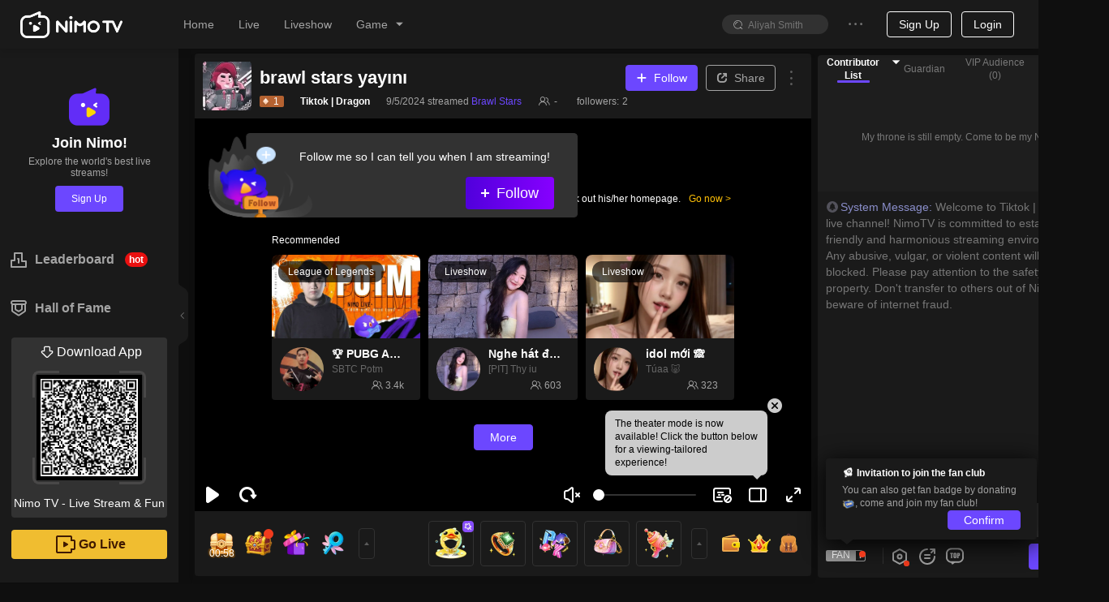

--- FILE ---
content_type: application/javascript; charset=utf-8
request_url: https://www.nimo.tv/nms/shared.room.AirRaidsWatcher.02529fb7033aa3d6.js
body_size: 7436
content:
"use strict";(self.webpackChunknimo_web_frontend=self.webpackChunknimo_web_frontend||[]).push([[53384],{18252:function(t,e,r){r.r(e),r.d(e,{default:function(){return tS}});var n,i,a,o,s,l=r(85877),c=r(72047),u=r(2814),d=r(38930),f=r(38931),h=r.n(f);function p(t){return c.createElement("svg",(0,d.default)({width:20,height:20,viewBox:"0 0 20 20",xmlns:"http://www.w3.org/2000/svg"},t),c.createElement("title",null,"icon_Air Raids_active"),c.createElement("g",{transform:"translate(.25 .25)",fill:"#FFC000",fillRule:"evenodd"},c.createElement("path",{d:"M9.75.75a9 9 0 019 9 .679.679 0 01-.752.675 7.14 7.14 0 00-.748-.05 7.47 7.47 0 00-3.31.768A6.96 6.96 0 009.75 9.75a6.968 6.968 0 00-4.037 1.28 6.975 6.975 0 00-2.963-.655 7.08 7.08 0 00-1.125.115.75.75 0 01-.875-.74 9 9 0 019-9zm0 1.875a7.127 7.127 0 00-6.986 5.717l-.029.158h.015c.836 0 1.657.116 2.444.341l.332.102.27-.14a8.84 8.84 0 013.607-.921l.347-.007a8.84 8.84 0 014.19 1.05l.191.107.298-.1a9.345 9.345 0 012.099-.405l.238-.014-.03-.17A7.128 7.128 0 009.99 2.628l-.24-.004z",fillRule:"nonzero"}),c.createElement("path",{d:"M5.219 9.403a1 1 0 011.31.22l.068.096 4 6.375a1 1 0 01-1.626 1.158l-.068-.096-4-6.375a1 1 0 01.316-1.378z",fillRule:"nonzero"}),c.createElement("path",{d:"M14.281 9.403a1 1 0 00-1.31.22l-.068.096-4 6.375a1 1 0 001.626 1.158l.068-.096 4-6.375a1 1 0 00-.316-1.378z",fillRule:"nonzero"}),c.createElement("circle",{cx:9.75,cy:16.75,r:2})))}var m=c.memo(function(t){var e=t.time,r=t.totaltime,n=t.finish,i=r/1e3||50,a=i-e||0;return c.createElement("div",{className:"origin-air-load-wrapper n-as-rel"},c.createElement("div",{className:"air-load bg n-as-abs n-as-tl n-as-z1 n-as-w100"}),c.createElement("div",{className:h()("air-load n-as-abs n-as-tl n-as-z2",{animate:!n}),style:{width:"".concat(100*(a<=i?a/i:1),"%")}}))}),v=r(50513),w=["animatekey","type"];function A(t){return c.createElement("svg",(0,d.default)({width:20,height:20,viewBox:"0 0 20 20",xmlns:"http://www.w3.org/2000/svg"},t),c.createElement("title",null,"icon_close"),c.createElement("path",{d:"M4.293 4.293a1 1 0 011.414 0L10 8.585l4.293-4.292a1 1 0 011.497 1.32l-.083.094L11.415 10l4.292 4.293.083.094a1 1 0 01-1.497 1.32L10 11.415l-4.293 4.292a1 1 0 01-1.497-1.32l.083-.094L8.585 10 4.293 5.707l-.083-.094a1 1 0 01.083-1.32z",fill:"#B3B3B3",fillRule:"nonzero"}))}var g=["0.2;1;0.4","0.4;0.2;1","1;0.4;0.2"];function y(t){var e=t.animatekey,r=t.type,n=(0,v.A)(t,w);return c.createElement("svg",(0,d.default)({width:8,height:14,viewBox:"0 0 8 14",xmlns:"http://www.w3.org/2000/svg"},n),c.createElement("title",null,"箭头备份 13"),c.createElement("path",{d:"M.293.293A1 1 0 011.613.21l.094.083 6 6a1 1 0 01.083 1.32l-.083.094-6 6a1 1 0 01-1.497-1.32l.083-.094L5.585 7 .293 1.707A1 1 0 01.21.387L.293.293z",fill:"targetWatcher"===r?"#6C47FF":"#FFC000",fillRule:"nonzero"},c.createElement("animate",{attributeName:"opacity",values:g[e||0],begin:"0s",dur:"3s",repeatCount:"indefinite",calcMode:"discrete"})))}function R(t){return c.createElement("svg",(0,d.default)({width:114,height:140,viewBox:"0 0 114 140",xmlns:"http://www.w3.org/2000/svg",xmlnsXlink:"http://www.w3.org/1999/xlink"},t),c.createElement("title",null,"装饰左"),c.createElement("defs",null,c.createElement("path",{id:"parachute-left",d:"M0 0h114v140H0z"})),c.createElement("g",{fill:"none",fillRule:"evenodd"},c.createElement("mask",{id:"parachute-left__b",fill:"#fff"},c.createElement("use",{xlinkHref:"#parachute-left"})),c.createElement("g",{mask:"url(#parachute-left__b)",fill:"#C2C2C2",opacity:.2},c.createElement("path",{d:"M35 52.25c23.92 0 43.358 19.198 43.744 43.027l.006.723a3.952 3.952 0 01-4.722 3.877c-2.523-.501-4.595-.752-6.216-.752-4.32 0-8.447.835-12.226 2.353l-12.394 24.79a9 9 0 11-16.384 0L14.415 101.48a32.703 32.703 0 00-12.227-2.355c-1.513 0-3.419.218-5.718.654l-.5.097a3.952 3.952 0 01-4.712-3.618L-8.75 96c0-24.162 19.588-43.75 43.75-43.75zM35 96c-4.636 0-9.057.918-13.092 2.581l11.3 22.598a9.042 9.042 0 013.585 0L48.092 98.58A34.278 34.278 0 0035 96zm0-35.75c-17.967 0-32.839 13.254-35.37 30.519l-.061.44.347-.022a41.28 41.28 0 011.512-.055l.76-.007c4.255 0 8.427.654 12.398 1.92l.216.07.416-.222a42.214 42.214 0 0119.165-4.889L35 88a42.234 42.234 0 0119.781 4.892l.416.223.22-.071A40.768 40.768 0 0167.14 91.13l.671-.005c.76 0 1.519.02 2.273.062l.345.022-.06-.44c-2.504-17.075-17.077-30.227-34.779-30.514L35 60.25z"})),c.createElement("g",{mask:"url(#parachute-left__b)",fill:"#C2C2C2",opacity:.1},c.createElement("path",{d:"M87 8.75c14.352 0 26.015 11.519 26.246 25.816l.004.434a2.37 2.37 0 01-2.832 2.326c-1.515-.3-2.758-.451-3.73-.451-2.857 0-5.571.608-8.021 1.702l-6.095 12.194a6 6 0 11-11.145 0l-6.095-12.193-.43-.187a19.616 19.616 0 00-7.59-1.516c-.883 0-1.991.124-3.323.372l-.407.079a2.371 2.371 0 01-2.827-2.171L60.75 35C60.75 20.503 72.503 8.75 87 8.75zM87 35a20.6 20.6 0 00-6.625 1.087l5.51 11.016a6.033 6.033 0 012.231 0l5.51-11.016A20.601 20.601 0 0087 35zm0-20.25c-9.685 0-17.782 6.799-19.778 15.884l-.052.242.143-.001c2.507 0 4.969.361 7.324 1.061l.124.039.414-.21a26.53 26.53 0 0111.283-2.76L87 29c4.163 0 8.192.961 11.824 2.764l.413.21.127-.038a25.669 25.669 0 016.746-1.055l.577-.006.142.001-.05-.242c-1.973-8.977-9.902-15.722-19.434-15.881L87 14.75z"}))))}function E(t){return c.createElement("svg",(0,d.default)({width:138,height:118,viewBox:"0 0 138 118",xmlns:"http://www.w3.org/2000/svg",xmlnsXlink:"http://www.w3.org/1999/xlink"},t),c.createElement("title",null,"降落伞装饰-右"),c.createElement("defs",null,c.createElement("path",{d:"M8 0h122a8 8 0 018 8v102a8 8 0 01-8 8H8a8 8 0 01-8-8V8a8 8 0 018-8z",id:"parachute-right__a"})),c.createElement("g",{fill:"none",fillRule:"evenodd"},c.createElement("mask",{id:"parachute-right__b",fill:"#fff"},c.createElement("use",{xlinkHref:"#parachute-right__a"})),c.createElement("g",{mask:"url(#parachute-right__b)",fill:"#C2C2C2",opacity:.1},c.createElement("path",{d:"M88 30.25c23.92 0 43.358 19.198 43.744 43.027l.006.723a3.952 3.952 0 01-4.722 3.877c-2.523-.501-4.595-.752-6.216-.752-4.32 0-8.447.835-12.226 2.353l-12.394 24.79a9 9 0 11-16.384 0L67.415 79.48a32.703 32.703 0 00-12.228-2.355c-1.512 0-3.418.218-5.717.654l-.5.097a3.952 3.952 0 01-4.712-3.618L44.25 74c0-24.162 19.588-43.75 43.75-43.75zM88 74c-4.636 0-9.057.918-13.092 2.581l11.3 22.598a9.042 9.042 0 013.585 0l11.299-22.598A34.278 34.278 0 0088 74zm0-35.75c-17.967 0-32.839 13.254-35.37 30.519l-.061.44.347-.022a41.28 41.28 0 011.512-.055l.76-.007c4.255 0 8.427.654 12.398 1.92l.216.07.416-.222a42.214 42.214 0 0119.165-4.889L88 66a42.234 42.234 0 0119.781 4.892l.416.223.22-.071a40.768 40.768 0 0111.724-1.914l.671-.005c.76 0 1.519.02 2.273.062l.345.022-.06-.44c-2.504-17.075-17.077-30.227-34.779-30.514L88 38.25z"})),c.createElement("g",{mask:"url(#parachute-right__b)",fill:"#C2C2C2",opacity:.2},c.createElement("path",{d:"M27-12.25c14.352 0 26.015 11.519 26.246 25.816l.004.434a2.37 2.37 0 01-2.832 2.326c-1.515-.3-2.758-.451-3.73-.451-2.857 0-5.571.608-8.021 1.702l-6.095 12.194a6 6 0 11-11.145 0l-6.095-12.193-.43-.187a19.616 19.616 0 00-7.59-1.516c-.883 0-1.991.124-3.323.372l-.407.079a2.371 2.371 0 01-2.827-2.171L.75 14C.75-.497 12.503-12.25 27-12.25zM27 14a20.6 20.6 0 00-6.625 1.087l5.51 11.016a6.033 6.033 0 012.231 0l5.51-11.016A20.601 20.601 0 0027 14zm0-20.25C17.315-6.25 9.218.549 7.222 9.634l-.052.242.143-.001c2.507 0 4.969.361 7.324 1.061l.124.039.414-.21a26.53 26.53 0 0111.283-2.76L27 8c4.163 0 8.192.961 11.824 2.764l.413.21.127-.038A25.669 25.669 0 0146.11 9.88l.578-.006.141.001-.05-.242C44.805.657 36.876-6.088 27.344-6.247L27-6.25z"}))))}"rtl"===document.dir&&g.reverse();var I=c.memo(function(t){return c.createElement("div",{className:"arrow-loading-wrapper n-fx-ac"},c.createElement(y,(0,d.default)({animatekey:0},t)),c.createElement(y,(0,d.default)({animatekey:1},t)),c.createElement(y,(0,d.default)({animatekey:2},t)))}),S=r(72487),M=r(72178),N=r(52206),C=r(8586),D=function(t){var e=arguments.length>1&&void 0!==arguments[1]?arguments[1]:1e3,r=(0,c.useState)(t),i=(0,l.A)(r,2),a=i[0],o=i[1];return(0,c.useEffect)(function(){return n=setInterval(function(){o(function(t){return t-e})},e),function(){clearInterval(n)}},[]),a<=0&&clearInterval(n),a},U=r(30795),k=r(67871),_=r(84496),T=["children","speed","duration","className","onChanging","moveInterval","renderClonedFirst","getHeight"],x=c.memo((0,c.forwardRef)(function(t,e){var r=t.children,n=t.speed,i=void 0===n?1:n,a=t.duration,o=void 0===a?3e3:a,s=t.className,l=t.onChanging,u=t.moveInterval,f=void 0===u||u,p=t.renderClonedFirst,m=t.getHeight,w=(0,v.A)(t,T),A=null==r?void 0:r.length,g=(0,c.useRef)(null),y=(0,c.useRef)(null),R=(0,c.useRef)(0),E=(0,c.useRef)(null),I=(0,c.useRef)(null),S=(0,c.useRef)(0),M=(0,_.S)(l);(0,c.useEffect)(function(){if(A){var t=(m||function(t){for(var e=(0,k.A)(t.children).map(function(t){return t.clientHeight}),r=Math.max.apply(null,e),n=0;n<e.length;n+=1)t.children[n].style.height="".concat(r,"px");return r})(g.current);S.current=t,y.current.style.visibility="visible",y.current.style.height="".concat(t,"px"),f&&(I.current=setInterval(function(){N(t)},o))}return function(){null!=E&&E.current&&cancelAnimationFrame(E.current),null!=I&&I.current&&clearInterval(I.current)}},[]);var N=function(t){if(g.current){null!=E&&E.current&&cancelAnimationFrame(E.current),g.current.dy||(g.current.dy=0),R.current=Math.floor(-g.current.dy/t+1);var e=-t*R.current,r=function(){g.current.dy-i>e?g.current.dy-=i:g.current.dy=e;var t,r=null==g||null==(t=g.current)?void 0:t.dy;g.current.style.transform="translate3d(0,".concat(r,"px,10px)")};E.current=requestAnimationFrame(function t(){if(r(),E.current=requestAnimationFrame(t),g.current.dy<=e){var n,i;cancelAnimationFrame(E.current),R.current>=A?(g.current.style.transform="translate3d(0,0,10px)",g.current.dy=0,R.current=0,null==(n=M.current)||n.call(M,{curIndex:R.current})):null==(i=M.current)||i.call(M,{curIndex:R.current})}})}};return((0,c.useImperativeHandle)(e,function(){return{move:function(){S.current&&N(S.current)}}}),(0,c.useEffect)(function(){return function(){E.current&&cancelAnimationFrame(E.current)}},[]),A)?c.createElement("div",(0,d.default)({className:h()("easy-lamp-wrapper",s)},w,{ref:y}),c.createElement("div",{className:"easy-lamp-animate-wrapper",ref:g},c.Children.map(r,function(t){return c.createElement("div",{className:"item-wrapper"},t)}),c.createElement("div",{className:"item-wrapper"},p?p(r[0]):c.cloneElement(r[0])))):r||null})),b=r(4030),F=r.n(b),P=c.memo(function(t){var e,r,n,a,o,s,d,f=t.airPopInfo,v=t.closePop,w=t.langPkg,g=Math.floor(D(null==f?void 0:f.iShowCountDownMs,1e3)/1e3),y=(0,c.useState)(!0),R=(0,l.A)(y,2),E=R[0],k=R[1],_=(0,c.useState)(!1),T=(0,l.A)(_,2),b=T[0],P=T[1];(0,c.useEffect)(function(){return function(){i&&clearTimeout(i)}},[]),(0,c.useEffect)(function(){var t,e,r,n,a;(null==f?void 0:f.iEventType)===4&&(t=f.sAirRaidMessage,e=f.tFromInfo,r=f.tToInfo,n=f.iDurationMs,a=f.sEventID,i=setTimeout(function(){C.dZ.set("_air-raids-copy","".concat(r.lRoomID,"-").concat(t)),U.Ay.report(U.Ay.formatReportObj("sys/pageshow/airraid/arrived","空降到达",{event_id:a,user_id:null==r?void 0:r.lUID,from_id:null==e?void 0:e.lUID})),(0,N.gf)({roomId:r.lRoomID})},Math.floor(Math.random()*(n+1e3))),P(!0))},[f]);var z=function(t){k(t)};return c.createElement("div",{className:h()("origin-watcher-wrapper",{"put-away":!E})},c.createElement("div",{className:"origin-wrapper"},c.createElement(A,{className:"close n-as-abs n-as-pointer",onClick:function(){return z(!1)}}),c.createElement("div",{className:"anchor-wrapper n-fx-cc"},c.createElement("div",{className:"user-info n-fx-cc n-fx-col"},c.createElement(u.A,{src:null==f||null==(e=f.tFromInfo)?void 0:e.sAvatar,style:{width:"64px",height:"64px"}}),c.createElement("span",{className:"nick-name c4 n-as-text-over n-as-fs16 n-as-fw",title:null==f||null==(r=f.tFromInfo)?void 0:r.sNickName},null==f||null==(n=f.tFromInfo)?void 0:n.sNickName)),c.createElement("div",{className:"animate-wrapper n-fx-cc n-fx-col"},(null==f?void 0:f.iShowCountDownMs)>0?c.createElement(m,{time:b?0:g,totaltime:null==f?void 0:f.iShowAllDurationMs,finish:b}):null,c.createElement("div",{className:"count-down"},g>0&&!b?(0,M.Ye)(g):"00:00"),c.createElement(I,null)),c.createElement("div",{className:"user-info n-fx-cc n-fx-col"},c.createElement(u.A,{src:null==f||null==(a=f.tToInfo)?void 0:a.sAvatar,style:{width:"64px",height:"64px"}}),c.createElement("span",{className:"nick-name c4 n-as-text-over n-as-fs16 n-as-fw",title:null==f||null==(o=f.tToInfo)?void 0:o.sNickName},null==f||null==(s=f.tToInfo)?void 0:s.sNickName))),c.createElement(x,{className:"air-raids-lamp",speed:3,duration:1e4},c.createElement("div",{className:"desc"},null==w?void 0:w.copyAirRaidMessage),c.createElement("div",{className:"desc"},null==f?void 0:f.sAirRaidMessage)),c.createElement("div",{className:"airraids-btn-wrapper n-fx-cc"},c.createElement(S.A,{type:"secondary",onClick:function(){F()(null==f?void 0:f.sAirRaidMessage),U.Ay.report(U.Ay.formatReportObj("usr/click/airraid-viwer/copy","复制口号（观众）"))}},null==w?void 0:w.copy),c.createElement(S.A,{className:"leave-btn",onClick:function(){U.Ay.report(U.Ay.formatReportObj("usr/click/airraid-viwer/leave","离开空降（观众）")),v(null==f?void 0:f.tToInfo.lRoomID)}},null==w?void 0:w.leave))),c.createElement("div",{className:"put-away-wrapper n-as-h100 n-fx-sc",onClick:function(){return z(!0)}},c.createElement(u.A,{src:null==f||null==(d=f.tToInfo)?void 0:d.sAvatar}),c.createElement("h1",{className:"n-as-fw n-as-fs16 c1"},"Air Raid"),c.createElement("div",{className:"line"}),c.createElement(p,null),c.createElement("div",{className:"count-down"},g>0?(0,M.Ye)(g):"00:00")))}),z="rtl"===document.dir,L=function(t){var e=t.ratio,r=void 0===e?0:e,n=r<100?r:100;return c.createElement("div",{className:"air-target-loading n-as-rel"},c.createElement("div",{className:"progress n-as-rel"},c.createElement("div",{className:"air-wrapper n-as-abs n-as-h100",style:z?{right:"".concat(n,"%")}:{left:"".concat(n,"%")}},c.createElement("div",{className:"air-svg air-left n-as-abs"}),c.createElement("div",{className:"air-svg air-right n-as-abs"}),c.createElement("div",{className:"air-svg air-main n-as-bc n-as-abs"}))),c.createElement("div",{className:"progress-bar n-as-abs n-as-h100",style:{width:"".concat(n,"%")}}),c.createElement(I,{type:"targetWatcher"}))},O=r(98230),H=function(t){var e=(0,c.useState)(!0),r=(0,l.A)(e,2),n=r[0],i=r[1];return(0,c.useEffect)(function(){t&&setTimeout(function(){i(!1)},1e3)},[t]),n},q=c.memo(function(t){var e,r,n,i,a,o,s=t.closePop,d=t.airPopInfo,f=t.langPkg,p=(null==d?void 0:d.iShowAllDurationMs)/1e3||50,m=(null==d?void 0:d.iEventType)===4,v=H(m),w=(0,c.useState)(!0),g=(0,l.A)(w,2),y=g[0],I=g[1],S=function(t){var e=t.children;return v&&y?c.Children.map(e,function(t){var e;return c.cloneElement(t,{className:h()((null==t||null==(e=t.props)?void 0:e.className)||"",{"loading-fade-out":m})})}):null};return(0,c.useEffect)(function(){(null==d?void 0:d.iEventType)===4&&I(!1)},[]),(0,c.useEffect)(function(){var t;return v||(t=setTimeout(function(){s()},5e3)),function(){clearInterval(t)}},[v]),c.createElement("div",{className:"target-watcher-wrapper"},c.createElement(A,{className:"close n-as-z1 n-as-abs n-as-pointer",onClick:function(){s(null==d?void 0:d.tFromInfo.lRoomID)}}),c.createElement("div",{className:"anchor-wrapper n-fx-cc"},c.createElement("div",{className:h()("user-info n-fx-cc n-fx-col",{active:m&&v&&y})},c.createElement(u.A,{src:null==d||null==(e=d.tFromInfo)?void 0:e.sAvatar,style:{width:"64px",height:"64px"}}),c.createElement("div",{className:"nick-name c4 n-as-text-over n-as-fs16 n-as-fw",title:null==d||null==(r=d.tFromInfo)?void 0:r.sNickName},null==d||null==(n=d.tFromInfo)?void 0:n.sNickName)),c.createElement(S,null,c.createElement("div",{className:"animate-wrapper n-fx-cc n-fx-col"},c.createElement(O.A,{cdTime:null==d?void 0:d.iShowCountDownMs,interval:300,min:0,autoStart:!0},function(t){var e=t.cdTime,r=m?100:Math.floor((p-e/1e3)*100/p);return c.createElement(L,{ratio:r})})),c.createElement("div",{className:"user-info n-fx-cc n-fx-col"},c.createElement(u.A,{src:null==d||null==(i=d.tToInfo)?void 0:i.sAvatar,style:{width:"64px",height:"64px"}}),c.createElement("span",{className:"nick-name c4 n-as-text-over n-as-fs16 n-as-fw",title:null==d||null==(a=d.tToInfo)?void 0:a.sNickName},null==d||null==(o=d.tToInfo)?void 0:o.sNickName)))),c.createElement(S,null,c.createElement("h1",{className:"title n-as-fs16 n-as-text-center"},null==f?void 0:f.isComing),c.createElement("p",{className:"desc c2 n-as-fs14 n-as-text-center"},null==f?void 0:f.remindStreamer)),c.createElement("h1",{className:h()("title  n-as-fs16 n-as-text-center",{"loading-fade-in":!v&&y,arrived:y})},null==f?void 0:f.isArrived),v?null:[c.createElement(R,{className:"n-as-abs n-as-tl  parachute-left bouncedown",key:"0"}),c.createElement(E,{className:"n-as-abs n-as-tr parachute-right bouncedown",key:"1"})])}),B=function(t){var e=t.closePop,r=t.langPkg;return c.createElement("div",{className:"cancel-pop-wrapper n-fx-sc n-fx-col"},c.createElement(A,{className:"close n-as-abs n-as-pointer",onClick:e}),c.createElement(p,{className:"parachute-icon"}),c.createElement("div",{className:"cancel-bg n-as-abs n-as-tl"}),c.createElement("h1",{className:"n-as-fs16 n-as-text-center c1 n-as-mrgt"},null==r?void 0:r.isCanceled))};r(71670);var G=r(13007),j=r(61684),K=r(64348),V=r(45091),W=r(88342),X=r(52701),Y=r(8153),Q=r(12100),Z=r.n(Q);r(38182);var J=function(){this.tUser=new Y.A.UserId,this.iAirRaidMode=0};J.prototype._clone=function(){return new Y.A.AirRaidConfReq},J.prototype._write=function(t,e,r){t.writeStruct(e,r)},J.prototype._read=function(t,e,r){return t.readStruct(e,!0,r)},J.prototype.writeTo=function(t){t.writeStruct(0,this.tUser),t.writeInt32(1,this.iAirRaidMode)},J.prototype.readFrom=function(t){this.tUser=t.readStruct(0,!1,this.tUser),this.iAirRaidMode=t.readInt32(1,!1,this.iAirRaidMode)},Y.A.AirRaidConfReq=J;var $=function(){this.iCode=0,this.sMessage="",this.iAirRaidMode=0};$.prototype._clone=function(){return new Y.A.AirRaidConfRsp},$.prototype._write=function(t,e,r){t.writeStruct(e,r)},$.prototype._read=function(t,e,r){return t.readStruct(e,!0,r)},$.prototype.writeTo=function(t){t.writeInt32(0,this.iCode),t.writeString(1,this.sMessage),t.writeInt32(2,this.iAirRaidMode)},$.prototype.readFrom=function(t){this.iCode=t.readInt32(0,!1,this.iCode),this.sMessage=t.readString(1,!1,this.sMessage),this.iAirRaidMode=t.readInt32(2,!1,this.iAirRaidMode)},Y.A.AirRaidConfRsp=$;var tt=function(){this.tUser=new Y.A.UserId,this.sKeyword=""};tt.prototype._clone=function(){return new Y.A.AirRaidSearchReq},tt.prototype._write=function(t,e,r){t.writeStruct(e,r)},tt.prototype._read=function(t,e,r){return t.readStruct(e,!0,r)},tt.prototype.writeTo=function(t){t.writeStruct(0,this.tUser),t.writeString(1,this.sKeyword)},tt.prototype.readFrom=function(t){this.tUser=t.readStruct(0,!1,this.tUser),this.sKeyword=t.readString(1,!1,this.sKeyword)},Y.A.AirRaidSearchReq=tt;var te=function(){this.lUID=0,this.lRoomID=0,this.sNickName="",this.sAvatar="",this.iAttendee=0,this.iGameID=0,this.sGame="",this.iLiveStatus=0,this.iAirRaidStatus=0,this.sScreenshot=""};te.prototype._clone=function(){return new Y.A.AirRaidUserInfo},te.prototype._write=function(t,e,r){t.writeStruct(e,r)},te.prototype._read=function(t,e,r){return t.readStruct(e,!0,r)},te.prototype.writeTo=function(t){t.writeInt64(0,this.lUID),t.writeInt64(1,this.lRoomID),t.writeString(2,this.sNickName),t.writeString(3,this.sAvatar),t.writeInt32(4,this.iAttendee),t.writeInt32(5,this.iGameID),t.writeString(6,this.sGame),t.writeInt32(7,this.iLiveStatus),t.writeInt32(8,this.iAirRaidStatus),t.writeString(9,this.sScreenshot)},te.prototype.readFrom=function(t){this.lUID=t.readInt64(0,!1,this.lUID),this.lRoomID=t.readInt64(1,!1,this.lRoomID),this.sNickName=t.readString(2,!1,this.sNickName),this.sAvatar=t.readString(3,!1,this.sAvatar),this.iAttendee=t.readInt32(4,!1,this.iAttendee),this.iGameID=t.readInt32(5,!1,this.iGameID),this.sGame=t.readString(6,!1,this.sGame),this.iLiveStatus=t.readInt32(7,!1,this.iLiveStatus),this.iAirRaidStatus=t.readInt32(8,!1,this.iAirRaidStatus),this.sScreenshot=t.readString(9,!1,this.sScreenshot)},Y.A.AirRaidUserInfo=te;var tr=function(){this.iCode=0,this.sMessage="",this.vInfos=new(Z()).Vector(new Y.A.AirRaidUserInfo)};tr.prototype._clone=function(){return new Y.A.AirRaidSearchRsp},tr.prototype._write=function(t,e,r){t.writeStruct(e,r)},tr.prototype._read=function(t,e,r){return t.readStruct(e,!0,r)},tr.prototype.writeTo=function(t){t.writeInt32(0,this.iCode),t.writeString(1,this.sMessage),t.writeVector(2,this.vInfos)},tr.prototype.readFrom=function(t){this.iCode=t.readInt32(0,!1,this.iCode),this.sMessage=t.readString(1,!1,this.sMessage),this.vInfos=t.readVector(2,!1,this.vInfos)},Y.A.AirRaidSearchRsp=tr;var tn=function(){this.tUser=new Y.A.UserId,this.lTargetUID=0};tn.prototype._clone=function(){return new Y.A.AirRaidPreviewReq},tn.prototype._write=function(t,e,r){t.writeStruct(e,r)},tn.prototype._read=function(t,e,r){return t.readStruct(e,!0,r)},tn.prototype.writeTo=function(t){t.writeStruct(0,this.tUser),t.writeInt64(1,this.lTargetUID)},tn.prototype.readFrom=function(t){this.tUser=t.readStruct(0,!1,this.tUser),this.lTargetUID=t.readInt64(1,!1,this.lTargetUID)},Y.A.AirRaidPreviewReq=tn;var ti=function(){this.iCode=0,this.sMessage="",this.tUserInfo=new Y.A.AirRaidUserInfo,this.sAirRaidMessage=""};ti.prototype._clone=function(){return new Y.A.AirRaidPreviewRsp},ti.prototype._write=function(t,e,r){t.writeStruct(e,r)},ti.prototype._read=function(t,e,r){return t.readStruct(e,!0,r)},ti.prototype.writeTo=function(t){t.writeInt32(0,this.iCode),t.writeString(1,this.sMessage),t.writeStruct(2,this.tUserInfo),t.writeString(3,this.sAirRaidMessage)},ti.prototype.readFrom=function(t){this.iCode=t.readInt32(0,!1,this.iCode),this.sMessage=t.readString(1,!1,this.sMessage),this.tUserInfo=t.readStruct(2,!1,this.tUserInfo),this.sAirRaidMessage=t.readString(3,!1,this.sAirRaidMessage)},Y.A.AirRaidPreviewRsp=ti;var ta=function(){this.tUser=new Y.A.UserId,this.lTargetUID=0,this.sAirRaidMessage=""};ta.prototype._clone=function(){return new Y.A.AirRaidStartReq},ta.prototype._write=function(t,e,r){t.writeStruct(e,r)},ta.prototype._read=function(t,e,r){return t.readStruct(e,!0,r)},ta.prototype.writeTo=function(t){t.writeStruct(0,this.tUser),t.writeInt64(1,this.lTargetUID),t.writeString(2,this.sAirRaidMessage)},ta.prototype.readFrom=function(t){this.tUser=t.readStruct(0,!1,this.tUser),this.lTargetUID=t.readInt64(1,!1,this.lTargetUID),this.sAirRaidMessage=t.readString(2,!1,this.sAirRaidMessage)},Y.A.AirRaidStartReq=ta;var to=function(){this.iCode=0,this.sMessage=""};to.prototype._clone=function(){return new Y.A.AirRaidStartRsp},to.prototype._write=function(t,e,r){t.writeStruct(e,r)},to.prototype._read=function(t,e,r){return t.readStruct(e,!0,r)},to.prototype.writeTo=function(t){t.writeInt32(0,this.iCode),t.writeString(1,this.sMessage)},to.prototype.readFrom=function(t){this.iCode=t.readInt32(0,!1,this.iCode),this.sMessage=t.readString(1,!1,this.sMessage)},Y.A.AirRaidStartRsp=to;var ts=function(){this.tUser=new Y.A.UserId,this.iAction=0};ts.prototype._clone=function(){return new Y.A.AirRaidActionReq},ts.prototype._write=function(t,e,r){t.writeStruct(e,r)},ts.prototype._read=function(t,e,r){return t.readStruct(e,!0,r)},ts.prototype.writeTo=function(t){t.writeStruct(0,this.tUser),t.writeInt32(1,this.iAction)},ts.prototype.readFrom=function(t){this.tUser=t.readStruct(0,!1,this.tUser),this.iAction=t.readInt32(1,!1,this.iAction)},Y.A.AirRaidActionReq=ts;var tl=function(){this.iCode=0,this.sMessage=""};tl.prototype._clone=function(){return new Y.A.AirRaidActionRsp},tl.prototype._write=function(t,e,r){t.writeStruct(e,r)},tl.prototype._read=function(t,e,r){return t.readStruct(e,!0,r)},tl.prototype.writeTo=function(t){t.writeInt32(0,this.iCode),t.writeString(1,this.sMessage)},tl.prototype.readFrom=function(t){this.iCode=t.readInt32(0,!1,this.iCode),this.sMessage=t.readString(1,!1,this.sMessage)},Y.A.AirRaidActionRsp=tl;var tc=function(){this.tUser=new Y.A.UserId,this.lRoomID=0};tc.prototype._clone=function(){return new Y.A.GetAirRaidEventReq},tc.prototype._write=function(t,e,r){t.writeStruct(e,r)},tc.prototype._read=function(t,e,r){return t.readStruct(e,!0,r)},tc.prototype.writeTo=function(t){t.writeStruct(0,this.tUser),t.writeInt64(1,this.lRoomID)},tc.prototype.readFrom=function(t){this.tUser=t.readStruct(0,!1,this.tUser),this.lRoomID=t.readInt64(1,!1,this.lRoomID)},Y.A.GetAirRaidEventReq=tc;var tu=function(){this.iEventType=0,this.sAirRaidMessage="",this.tFromInfo=new Y.A.AirRaidUserInfo,this.tToInfo=new Y.A.AirRaidUserInfo,this.iDurationMs=0,this.iShowCountDownMs=0,this.lRoomID=0,this.iShowAllDurationMs=0,this.sEventID=""};tu.prototype._clone=function(){return new Y.A.AirRaidEvent},tu.prototype._write=function(t,e,r){t.writeStruct(e,r)},tu.prototype._read=function(t,e,r){return t.readStruct(e,!0,r)},tu.prototype.writeTo=function(t){t.writeInt32(0,this.iEventType),t.writeString(1,this.sAirRaidMessage),t.writeStruct(2,this.tFromInfo),t.writeStruct(3,this.tToInfo),t.writeInt32(4,this.iDurationMs),t.writeInt32(5,this.iShowCountDownMs),t.writeInt64(6,this.lRoomID),t.writeInt32(7,this.iShowAllDurationMs),t.writeString(8,this.sEventID)},tu.prototype.readFrom=function(t){this.iEventType=t.readInt32(0,!1,this.iEventType),this.sAirRaidMessage=t.readString(1,!1,this.sAirRaidMessage),this.tFromInfo=t.readStruct(2,!1,this.tFromInfo),this.tToInfo=t.readStruct(3,!1,this.tToInfo),this.iDurationMs=t.readInt32(4,!1,this.iDurationMs),this.iShowCountDownMs=t.readInt32(5,!1,this.iShowCountDownMs),this.lRoomID=t.readInt64(6,!1,this.lRoomID),this.iShowAllDurationMs=t.readInt32(7,!1,this.iShowAllDurationMs),this.sEventID=t.readString(8,!1,this.sEventID)},Y.A.AirRaidEvent=tu;var td=function(){this.iCode=0,this.sMessage="",this.tEvent=new Y.A.AirRaidEvent};td.prototype._clone=function(){return new Y.A.GetAirRaidEventRsp},td.prototype._write=function(t,e,r){t.writeStruct(e,r)},td.prototype._read=function(t,e,r){return t.readStruct(e,!0,r)},td.prototype.writeTo=function(t){t.writeInt32(0,this.iCode),t.writeString(1,this.sMessage),t.writeStruct(2,this.tEvent)},td.prototype.readFrom=function(t){this.iCode=t.readInt32(0,!1,this.iCode),this.sMessage=t.readString(1,!1,this.sMessage),this.tEvent=t.readStruct(2,!1,this.tEvent)},Y.A.GetAirRaidEventRsp=td;var tf=r(32722),th=r(24824);function tp(){try{var t=!Boolean.prototype.valueOf.call(Reflect.construct(Boolean,[],function(){}))}catch(t){}return(tp=function(){return!!t})()}var tm=new(a=function(t){function e(){var t,r;return(0,G.default)(this,e),t=e,r=arguments,t=(0,V.default)(t),(0,K.default)(this,tp()?Reflect.construct(t,r||[],(0,V.default)(this).constructor):t.apply(this,r))}return(0,W.default)(e,t),(0,j.default)(e,[{key:"getAirRaidConf",value:function(){var t=new J;return this.setUserId(t.tUser),this.fetch("getAirRaidConf",t,$,{customHandleError:!0})}},{key:"setAirRaidConf",value:function(t){var e=t.iAirRaidMode,r=new J;return this.setUserId(r.tUser),r.iAirRaidMode=e,this.fetch("setAirRaidConf",r,$,{customHandleError:!0})}},{key:"airRaidSearch",value:function(t){var e=t.sKeyword,r=new tt;return this.setUserId(r.tUser),r.sKeyword=e,this.fetch("airRaidSearch",r,tr,{customHandleError:!0})}},{key:"airRaidPreview",value:function(t){var e=t.lTargetUID,r=new tn;return this.setUserId(r.tUser),r.lTargetUID=e,this.fetch("airRaidPreview",r,ti,{customHandleError:!0})}},{key:"airRaidStart",value:function(t){var e=t.lTargetUID,r=t.sAirRaidMessage,n=new ta;return this.setUserId(n.tUser),n.lTargetUID=e,n.sAirRaidMessage=r,this.fetch("airRaidStart",n,to,{customHandleError:!0})}},{key:"airRaidAction",value:function(t){var e=t.iAction,r=new ts;return this.setUserId(r.tUser),r.iAction=e,this.fetch("airRaidAction",r,tl,{customHandleError:!0})}},{key:"getAirRaidEvent",value:function(t){var e=t.lRoomID,r=new tc;return this.setUserId(r.tUser),r.lRoomID=e,this.fetch("getAirRaidEvent",r,td,{customHandleError:!0})}}])}(tf.Ay),(0,X.A)(a.prototype,"getAirRaidConf",[th.A],Object.getOwnPropertyDescriptor(a.prototype,"getAirRaidConf"),a.prototype),(0,X.A)(a.prototype,"setAirRaidConf",[th.A],Object.getOwnPropertyDescriptor(a.prototype,"setAirRaidConf"),a.prototype),(0,X.A)(a.prototype,"airRaidSearch",[th.A],Object.getOwnPropertyDescriptor(a.prototype,"airRaidSearch"),a.prototype),(0,X.A)(a.prototype,"airRaidPreview",[th.A],Object.getOwnPropertyDescriptor(a.prototype,"airRaidPreview"),a.prototype),(0,X.A)(a.prototype,"airRaidStart",[th.A],Object.getOwnPropertyDescriptor(a.prototype,"airRaidStart"),a.prototype),(0,X.A)(a.prototype,"airRaidAction",[th.A],Object.getOwnPropertyDescriptor(a.prototype,"airRaidAction"),a.prototype),(0,X.A)(a.prototype,"getAirRaidEvent",[th.A],Object.getOwnPropertyDescriptor(a.prototype,"getAirRaidEvent"),a.prototype),a),tv=r(18075),tw=r(9300);function tA(){try{var t=!Boolean.prototype.valueOf.call(Reflect.construct(Boolean,[],function(){}))}catch(t){}return(tA=function(){return!!t})()}var tg=tv.A.EUriAirRaidEvent,ty=new(function(t){function e(){var t,r;return(0,G.default)(this,e),t=e,r=arguments,t=(0,V.default)(t),(0,K.default)(this,tA()?Reflect.construct(t,r||[],(0,V.default)(this).constructor):t.apply(this,r))}return(0,W.default)(e,t),(0,j.default)(e)}(tw.A))({broadcasts:{AirRaidEvent:[tg,tu]}}),tR={kAREventNone:0,kCannelAirRaid:1,kStartWarmUp:2,kStartAirRaidPrepare:3,kStartAirRaid:4};Y.A.AirRaidEventType=tR;var tE=r(51686),tI=null,tS=c.memo(function(t){var e=t.roomInfo,n=t.userInfo,i=(0,tE.IQ)(r(77457),{lang:null==n?void 0:n.lang}),a=(0,c.useState)(!1),u=(0,l.A)(a,2),d=u[0],f=u[1],h=(0,c.useState)({}),p=(0,l.A)(h,2),m=p[0],v=p[1],w=(null==m?void 0:m.iEventType)===(null==tR?void 0:tR.kStartWarmUp)||(null==m?void 0:m.iEventType)===(null==tR?void 0:tR.kStartAirRaidPrepare)||(null==m?void 0:m.iEventType)===(null==tR?void 0:tR.kStartAirRaid);(0,c.useEffect)(function(){return tm.getAirRaidEvent({lRoomID:null==e?void 0:e.roomId}).then(function(t){A(t.tEvent,!0)}).catch(function(){f(!1)}),tI=null,ty.on("AirRaidEvent",A),function(){ty.off("AirRaidEvent",A)}},[]);var A=function(t,r){var n,i,a,l;o=(null==t||null==(n=t.tFromInfo)?void 0:n.lRoomID.toString())===(null==e?void 0:e.roomId.toString()),s=(null==t||null==(i=t.tToInfo)?void 0:i.lRoomID.toString())===(null==e?void 0:e.roomId.toString()),null!=t&&t.iEventType&&t.iEventType!==(null==tR?void 0:tR.kAREventNone)?r&&(null==t?void 0:t.iEventType)===(null==tR?void 0:tR.kStartAirRaid)&&o||tI===(null==t||null==(a=t.tToInfo)?void 0:a.lRoomID)&&o||tI===(null==t||null==(l=t.tFromInfo)?void 0:l.lRoomID)&&s&&(null==t?void 0:t.iEventType)<(null==tR?void 0:tR.kStartAirRaid)?f(!1):(v(t),f(!0)):f(!1),((null==t?void 0:t.iEventType)===(null==tR?void 0:tR.kCannelAirRaid)||(null==t?void 0:t.iEventType)===(null==tR?void 0:tR.kStartAirRaid))&&(tI=null)},g=function(t){t&&(tI=t),f(!1)};if(!d)return null;var y=m.iEventType;return c.createElement("div",{className:"air-raids bc1 n-as-abs  n-as-z1"},o&&w?c.createElement(P,{langPkg:i,closePop:g,airPopInfo:m}):s&&w?c.createElement(q,{langPkg:i,closePop:g,airPopInfo:m}):y===(null==tR?void 0:tR.kCannelAirRaid)?c.createElement(B,{langPkg:i,closePop:g}):null)})},77457:function(t,e,r){r.r(e),e.default={namespace:"common_airRaid",loaders:{1025:function(){return r.e(52538).then(r.bind(r,52538))},1028:function(){return r.e(62143).then(r.bind(r,62143))},1033:function(){return r.e(71402).then(r.bind(r,71402))},1041:function(){return r.e(75184).then(r.bind(r,75184))},1049:function(){return r.e(27812).then(r.bind(r,27812))},1054:function(){return r.e(52465).then(r.bind(r,52465))},1055:function(){return r.e(12759).then(r.bind(r,12759))},1057:function(){return r.e(33476).then(r.bind(r,33476))},1066:function(){return r.e(33828).then(r.bind(r,33828))},1081:function(){return r.e(5718).then(r.bind(r,5718))},1124:function(){return r.e(64442).then(r.bind(r,42061))}}}}}]);

--- FILE ---
content_type: application/javascript; charset=utf-8
request_url: https://www.nimo.tv/nms/shared.room.Ads.18cf2b42b3ea6627.js
body_size: 11417
content:
(self.webpackChunknimo_web_frontend=self.webpackChunknimo_web_frontend||[]).push([[99863],{24394:function(t,e,n){"use strict";n.d(e,{A:function(){return r}});var r=n(23529).A},67215:function(t,e,n){"use strict";n.d(e,{Bq:function(){return p},DA:function(){return d},Hi:function(){return v},K_:function(){return h}});var r=n(60301),o=n(50513),i=n(83350),s=["position","platform","ad_id","type","url_id"],c=["position","platform","ad_id","type","url_id"],a=["position","platform","ad_id","type","url_id"],u=["position","platform","ad_id","type","url_id"];function f(t,e){var n=Object.keys(t);if(Object.getOwnPropertySymbols){var r=Object.getOwnPropertySymbols(t);e&&(r=r.filter(function(e){return Object.getOwnPropertyDescriptor(t,e).enumerable})),n.push.apply(n,r)}return n}function l(t){for(var e=1;e<arguments.length;e++){var n=null!=arguments[e]?arguments[e]:{};e%2?f(Object(n),!0).forEach(function(e){(0,r.default)(t,e,n[e])}):Object.getOwnPropertyDescriptors?Object.defineProperties(t,Object.getOwnPropertyDescriptors(n)):f(Object(n)).forEach(function(e){Object.defineProperty(t,e,Object.getOwnPropertyDescriptor(n,e))})}return t}var h=function(t){var e=t.position,n=t.platform,r=t.ad_id,c=t.type,a=t.url_id,u=(0,o.A)(t,s);i.A.formatAndSend("usr/click/close","直播间活动位关闭按钮点击数",l({position:e,platform:void 0===n?"huya":n,ad_id:r,type:c,url_id:void 0===a?"":a},u))},p=function(t){var e=t.position,n=t.platform,r=t.ad_id,s=t.type,a=t.url_id,u=(0,o.A)(t,c);i.A.formatAndSend("usr/click/ads","广告点击数",l({position:e,platform:void 0===n?"huya":n,ad_id:r,type:s,url_id:void 0===a?"":a},u))},d=function(t){var e=t.position,n=t.platform,r=t.ad_id,s=t.type,c=t.url_id,u=(0,o.A)(t,a);i.A.formatAndSend("sys/show/ads","广告展示数",l({position:e,platform:void 0===n?"huya":n,ad_id:r,type:s,url_id:void 0===c?"":c},u))},v=function(t){var e=t.position,n=t.platform,r=t.ad_id,s=t.type,c=t.url_id,a=(0,o.A)(t,u);i.A.formatAndSend("sys/return/success_ads","接口返回广告填充数",l({position:e,platform:void 0===n?"huya":n,ad_id:r,type:s,url_id:void 0===c?"":c},a))}},71468:function(t,e,n){t.exports=function(){"use strict";function t(t,e){for(var n=0;n<e.length;n++){var r=e[n];r.enumerable=r.enumerable||!1,r.configurable=!0,"value"in r&&(r.writable=!0),Object.defineProperty(t,r.key,r)}}function e(t,e){var n,r=Object.keys(t);return Object.getOwnPropertySymbols&&(n=Object.getOwnPropertySymbols(t),e&&(n=n.filter(function(e){return Object.getOwnPropertyDescriptor(t,e).enumerable})),r.push.apply(r,n)),r}function r(t){return(r=Object.setPrototypeOf?Object.getPrototypeOf:function(t){return t.__proto__||Object.getPrototypeOf(t)})(t)}function o(t,e){return(o=Object.setPrototypeOf||function(t,e){return t.__proto__=e,t})(t,e)}function i(t,e){(null==e||e>t.length)&&(e=t.length);for(var n=0,r=Array(e);n<e;n++)r[n]=t[n];return r}function s(t){try{return t.defaultView&&t.defaultView.frameElement||null}catch(t){return null}}function c(t){this.time=t.time,this.target=t.target,this.rootBounds=p(t.rootBounds),this.boundingClientRect=p(t.boundingClientRect),this.intersectionRect=p(t.intersectionRect||h()),this.isIntersecting=!!t.intersectionRect;var e=this.boundingClientRect,t=e.width*e.height,e=this.intersectionRect,e=e.width*e.height;this.intersectionRatio=t?Number((e/t).toFixed(4)):+!!this.isIntersecting}function a(t,e){var n,r,o,e=e||{};if("function"!=typeof t)throw Error("callback must be a function");if(e.root&&1!=e.root.nodeType)throw Error("root must be an Element");this._checkForIntersections=(n=this._checkForIntersections.bind(this),r=this.THROTTLE_TIMEOUT,o=null,function(){o=o||setTimeout(function(){n(),o=null},r)}),this._callback=t,this._observationTargets=[],this._queuedEntries=[],this._rootMarginValues=this._parseRootMargin(e.rootMargin),this.thresholds=this._initThresholds(e.threshold),this.root=e.root||null,this.rootMargin=this._rootMarginValues.map(function(t){return t.value+t.unit}).join(" "),this._monitoringDocuments=[],this._monitoringUnsubscribes=[]}function u(t,e,n,r){"function"==typeof t.addEventListener?t.addEventListener(e,n,r||!1):"function"==typeof t.attachEvent&&t.attachEvent("on"+e,n)}function f(t,e,n,r){"function"==typeof t.removeEventListener?t.removeEventListener(e,n,r||!1):"function"==typeof t.detatchEvent&&t.detatchEvent("on"+e,n)}function l(t){var e;try{e=t.getBoundingClientRect()}catch(t){}return e?(e.width&&e.height||(e={top:e.top,right:e.right,bottom:e.bottom,left:e.left,width:e.right-e.left,height:e.bottom-e.top}),e):h()}function h(){return{top:0,bottom:0,left:0,right:0,width:0,height:0}}function p(t){return!t||"x"in t?t:{top:t.top,y:t.top,bottom:t.bottom,left:t.left,x:t.left,right:t.right,width:t.width,height:t.height}}function d(t,e){var n=e.top-t.top,t=e.left-t.left;return{top:n,left:t,height:e.height,width:e.width,bottom:n+e.height,right:t+e.width}}function v(t,e){for(var n=e;n;){if(n==t)return!0;n=y(n)}return!1}function y(t){var e=t.parentNode;return 9==t.nodeType&&t!=C?s(t):e&&11==e.nodeType&&e.host?e.host:e&&e.assignedSlot?e.assignedSlot.parentNode:e}function m(){}function g(){g.init.call(this)}function b(t){return void 0===t._maxListeners?g.defaultMaxListeners:t._maxListeners}function _(t,e,n,r){var o,i;if("function"!=typeof n)throw TypeError('"listener" argument must be a function');return(o=t._events)?(o.newListener&&(t.emit("newListener",e,n.listener||n),o=t._events),i=o[e]):(o=t._events=new m,t._eventsCount=0),i?("function"==typeof i?i=o[e]=r?[n,i]:[i,n]:r?i.unshift(n):i.push(n),i.warned||(r=b(t))&&0<r&&i.length>r&&(i.warned=!0,(r=Error("Possible EventEmitter memory leak detected. "+i.length+" "+e+" listeners added. Use emitter.setMaxListeners() to increase limit")).name="MaxListenersExceededWarning",r.emitter=t,r.type=e,r.count=i.length,"function"==typeof console.warn?console.warn(r):console.log(r))):(i=o[e]=n,++t._eventsCount),t}function w(t,e,n){var r=!1;function o(){t.removeListener(e,o),r||(r=!0,n.apply(t,arguments))}return o.listener=n,o}function O(t){var e=this._events;if(e){if("function"==typeof(t=e[t]))return 1;if(t)return t.length}return 0}function E(t,e){for(var n=Array(e);e--;)n[e]=t[e];return n}"object"==typeof window&&("IntersectionObserver"in window&&"IntersectionObserverEntry"in window&&"intersectionRatio"in window.IntersectionObserverEntry.prototype?"isIntersecting"in window.IntersectionObserverEntry.prototype||Object.defineProperty(window.IntersectionObserverEntry.prototype,"isIntersecting",{get:function(){return 0<this.intersectionRatio}}):(C=function(){for(var t=window.document,e=s(t);e;)e=s(t=e.ownerDocument);return t}(),R=[],j=A=null,a.prototype.THROTTLE_TIMEOUT=100,a.prototype.POLL_INTERVAL=null,a.prototype.USE_MUTATION_OBSERVER=!0,a._setupCrossOriginUpdater=function(){return A=A||function(t,e){j=t&&e?d(t,e):h(),R.forEach(function(t){t._checkForIntersections()})}},a._resetCrossOriginUpdater=function(){j=A=null},a.prototype.observe=function(t){if(!this._observationTargets.some(function(e){return e.element==t})){if(!t||1!=t.nodeType)throw Error("target must be an Element");this._registerInstance(),this._observationTargets.push({element:t,entry:null}),this._monitorIntersections(t.ownerDocument),this._checkForIntersections()}},a.prototype.unobserve=function(t){this._observationTargets=this._observationTargets.filter(function(e){return e.element!=t}),this._unmonitorIntersections(t.ownerDocument),0==this._observationTargets.length&&this._unregisterInstance()},a.prototype.disconnect=function(){this._observationTargets=[],this._unmonitorAllIntersections(),this._unregisterInstance()},a.prototype.takeRecords=function(){var t=this._queuedEntries.slice();return this._queuedEntries=[],t},a.prototype._initThresholds=function(t){return Array.isArray(t=t||[0])||(t=[t]),t.sort().filter(function(t,e,n){if("number"!=typeof t||isNaN(t)||t<0||1<t)throw Error("threshold must be a number between 0 and 1 inclusively");return t!==n[e-1]})},a.prototype._parseRootMargin=function(t){return(t=(t||"0px").split(/\s+/).map(function(t){if(!(t=/^(-?\d*\.?\d+)(px|%)$/.exec(t)))throw Error("rootMargin must be specified in pixels or percent");return{value:parseFloat(t[1]),unit:t[2]}}))[1]=t[1]||t[0],t[2]=t[2]||t[0],t[3]=t[3]||t[1],t},a.prototype._monitorIntersections=function(t){var e,n,r,o=t.defaultView;o&&-1==this._monitoringDocuments.indexOf(t)&&(e=this._checkForIntersections,r=n=null,this.POLL_INTERVAL?n=o.setInterval(e,this.POLL_INTERVAL):(u(o,"resize",e,!0),u(t,"scroll",e,!0),this.USE_MUTATION_OBSERVER&&"MutationObserver"in o&&(r=new o.MutationObserver(e)).observe(t,{attributes:!0,childList:!0,characterData:!0,subtree:!0})),this._monitoringDocuments.push(t),this._monitoringUnsubscribes.push(function(){var o=t.defaultView;o&&(n&&o.clearInterval(n),f(o,"resize",e,!0)),f(t,"scroll",e,!0),r&&r.disconnect()}),t==(this.root&&this.root.ownerDocument||C)||(o=s(t))&&this._monitorIntersections(o.ownerDocument))},a.prototype._unmonitorIntersections=function(t){var e,n,r=this._monitoringDocuments.indexOf(t);-1!=r&&(e=this.root&&this.root.ownerDocument||C,this._observationTargets.some(function(n){if((r=n.element.ownerDocument)==t)return!0;for(;r&&r!=e;){var r,o=s(r);if((r=o&&o.ownerDocument)==t)return!0}return!1})||(n=this._monitoringUnsubscribes[r],this._monitoringDocuments.splice(r,1),this._monitoringUnsubscribes.splice(r,1),n(),t==e||(n=s(t))&&this._unmonitorIntersections(n.ownerDocument)))},a.prototype._unmonitorAllIntersections=function(){var t=this._monitoringUnsubscribes.slice(0);this._monitoringDocuments.length=0;for(var e=this._monitoringUnsubscribes.length=0;e<t.length;e++)t[e]()},a.prototype._checkForIntersections=function(){var t,e;!this.root&&A&&!j||(e=(t=this._rootIsInDom())?this._getRootRect():h(),this._observationTargets.forEach(function(n){var r=n.element,o=l(r),i=this._rootContainsTarget(r),s=n.entry,a=t&&i&&this._computeTargetAndRootIntersection(r,o,e),a=n.entry=new c({time:window.performance&&performance.now&&performance.now(),target:r,boundingClientRect:o,rootBounds:A&&!this.root?null:e,intersectionRect:a});s?t&&i?this._hasCrossedThreshold(s,a)&&this._queuedEntries.push(a):s&&s.isIntersecting&&this._queuedEntries.push(a):this._queuedEntries.push(a)},this),this._queuedEntries.length&&this._callback(this.takeRecords(),this))},a.prototype._computeTargetAndRootIntersection=function(t,e,n){if("none"!=window.getComputedStyle(t).display){for(var r=e,o=y(t),i=!1;!i&&o;){var s,c,a,u,f=null,h=1==o.nodeType?window.getComputedStyle(o):{};if("none"==h.display)return null;if(o==this.root||9==o.nodeType?(i=!0,o==this.root||o==C?A&&!this.root?j&&(0!=j.width||0!=j.height)?f=j:r=f=o=null:f=n:(c=(s=y(o))&&l(s),a=s&&this._computeTargetAndRootIntersection(s,c,n),c&&a?(o=s,f=d(c,a)):r=o=null)):o!=(u=o.ownerDocument).body&&o!=u.documentElement&&"visible"!=h.overflow&&(f=l(o)),f&&(s=f,c=r,f=h=u=a=void 0,a=Math.max(s.top,c.top),u=Math.min(s.bottom,c.bottom),h=Math.max(s.left,c.left),f=Math.min(s.right,c.right),c=u-a,r=0<=(s=f-h)&&0<=c?{top:a,bottom:u,left:h,right:f,width:s,height:c}:null),!r)break;o=o&&y(o)}return r}},a.prototype._getRootRect=function(){var t,e;return e=this.root?l(this.root):(t=C.documentElement,e=C.body,{top:0,left:0,right:t.clientWidth||e.clientWidth,width:t.clientWidth||e.clientWidth,bottom:t.clientHeight||e.clientHeight,height:t.clientHeight||e.clientHeight}),this._expandRectByRootMargin(e)},a.prototype._expandRectByRootMargin=function(t){var e=this._rootMarginValues.map(function(e,n){return"px"==e.unit?e.value:e.value*(n%2?t.width:t.height)/100}),e={top:t.top-e[0],right:t.right+e[1],bottom:t.bottom+e[2],left:t.left-e[3]};return e.width=e.right-e.left,e.height=e.bottom-e.top,e},a.prototype._hasCrossedThreshold=function(t,e){var n=t&&t.isIntersecting?t.intersectionRatio||0:-1,r=e.isIntersecting?e.intersectionRatio||0:-1;if(n!==r)for(var o=0;o<this.thresholds.length;o++){var i=this.thresholds[o];if(i==n||i==r||i<n!=i<r)return!0}},a.prototype._rootIsInDom=function(){return!this.root||v(C,this.root)},a.prototype._rootContainsTarget=function(t){return v(this.root||C,t)&&(!this.root||this.root.ownerDocument==t.ownerDocument)},a.prototype._registerInstance=function(){R.indexOf(this)<0&&R.push(this)},a.prototype._unregisterInstance=function(){var t=R.indexOf(this);-1!=t&&R.splice(t,1)},window.IntersectionObserver=a,window.IntersectionObserverEntry=c)),m.prototype=Object.create(null),(g.EventEmitter=g).usingDomains=!1,g.prototype.domain=void 0,g.prototype._events=void 0,g.prototype._maxListeners=void 0,g.defaultMaxListeners=10,g.init=function(){this.domain=null,g.usingDomains&&(void 0).active,this._events&&this._events!==Object.getPrototypeOf(this)._events||(this._events=new m,this._eventsCount=0),this._maxListeners=this._maxListeners||void 0},g.prototype.setMaxListeners=function(t){if("number"!=typeof t||t<0||isNaN(t))throw TypeError('"n" argument must be a positive number');return this._maxListeners=t,this},g.prototype.getMaxListeners=function(){return b(this)},g.prototype.emit=function(t,e,n,r){var o,i,s,c="error"===t,a=this._events;if(a)c=c&&null==a.error;else if(!c)return!1;if(u=this.domain,c){if(c=e,u)return(c=c||Error('Uncaught, unspecified "error" event')).domainEmitter=this,c.domain=u,c.domainThrown=!1,u.emit("error",c),!1;if(c instanceof Error)throw c;var u=Error('Uncaught, unspecified "error" event. ('+c+")");throw u.context=c,u}if(!(o=a[t]))return!1;var f,l="function"==typeof o;switch(f=arguments.length){case 1:!function(t,e,n){if(e)t.call(n);else for(var r=t.length,o=E(t,r),i=0;i<r;++i)o[i].call(n)}(o,l,this);break;case 2:!function(t,e,n,r){if(e)t.call(n,r);else for(var o=t.length,i=E(t,o),s=0;s<o;++s)i[s].call(n,r)}(o,l,this,e);break;case 3:!function(t,e,n,r,o){if(e)t.call(n,r,o);else for(var i=t.length,s=E(t,i),c=0;c<i;++c)s[c].call(n,r,o)}(o,l,this,e,n);break;case 4:!function(t,e,n,r,o,i){if(e)t.call(n,r,o,i);else for(var s=t.length,c=E(t,s),a=0;a<s;++a)c[a].call(n,r,o,i)}(o,l,this,e,n,r);break;default:for(i=Array(f-1),s=1;s<f;s++)i[s-1]=arguments[s];!function(t,e,n,r){if(e)t.apply(n,r);else for(var o=t.length,i=E(t,o),s=0;s<o;++s)i[s].apply(n,r)}(o,l,this,i)}return!0},g.prototype.addListener=function(t,e){return _(this,t,e,!1)},g.prototype.on=g.prototype.addListener,g.prototype.prependListener=function(t,e){return _(this,t,e,!0)},g.prototype.once=function(t,e){if("function"!=typeof e)throw TypeError('"listener" argument must be a function');return this.on(t,w(this,t,e)),this},g.prototype.prependOnceListener=function(t,e){if("function"!=typeof e)throw TypeError('"listener" argument must be a function');return this.prependListener(t,w(this,t,e)),this},g.prototype.removeListener=function(t,e){var n,r,o,i,s;if("function"!=typeof e)throw TypeError('"listener" argument must be a function');if(!(r=this._events)||!(n=r[t]))return this;if(n===e||n.listener&&n.listener===e)0==--this._eventsCount?this._events=new m:(delete r[t],r.removeListener&&this.emit("removeListener",t,n.listener||e));else if("function"!=typeof n){for(o=-1,i=n.length;0<i--;)if(n[i]===e||n[i].listener&&n[i].listener===e){s=n[i].listener,o=i;break}if(o<0)return this;if(1===n.length){if(n[0]=void 0,0==--this._eventsCount)return this._events=new m,this;delete r[t]}else{for(var c=n,a=o,u=a,f=u+1,l=c.length;f<l;u+=1,f+=1)c[u]=c[f];c.pop()}r.removeListener&&this.emit("removeListener",t,s||e)}return this},g.prototype.removeAllListeners=function(t){var e,n=this._events;if(!n)return this;if(!n.removeListener)return 0===arguments.length?(this._events=new m,this._eventsCount=0):n[t]&&(0==--this._eventsCount?this._events=new m:delete n[t]),this;if(0===arguments.length){for(var r,o=Object.keys(n),i=0;i<o.length;++i)"removeListener"!==(r=o[i])&&this.removeAllListeners(r);return this.removeAllListeners("removeListener"),this._events=new m,this._eventsCount=0,this}if("function"==typeof(e=n[t]))this.removeListener(t,e);else if(e)for(;this.removeListener(t,e[e.length-1]),e[0];);return this},g.prototype.listeners=function(t){var e=this._events,n=e&&(n=e[t])?"function"==typeof n?[n.listener||n]:function(t){for(var e=Array(t.length),n=0;n<e.length;++n)e[n]=t[n].listener||t[n];return e}(n):[];return n},g.listenerCount=function(t,e){return"function"==typeof t.listenerCount?t.listenerCount(e):O.call(t,e)},g.prototype.listenerCount=O,g.prototype.eventNames=function(){return 0<this._eventsCount?Reflect.ownKeys(this._events):[]};var k="undefined"!=typeof globalThis?globalThis:"undefined"!=typeof window?window:void 0!==n.g?n.g:"undefined"!=typeof self?self:{};function I(t,e){return t(e={exports:{}},e.exports),e.exports}var C,R,A,j,T,x=(T=Object.freeze({__proto__:null,default:{}}))&&T.default||T,L=I(function(t,e){t.exports=t=function(t){if("undefined"!=typeof window&&window.crypto&&(e=window.crypto),!e&&"undefined"!=typeof window&&window.msCrypto&&(e=window.msCrypto),!e&&void 0!==k&&k.crypto&&(e=k.crypto),!e)try{e=x}catch(t){}var e,n=Object.create||function(t){return r.prototype=t,t=new r,r.prototype=null,t};function r(){}var o={},i=o.lib={},s=i.Base={extend:function(t){var e=n(this);return t&&e.mixIn(t),e.hasOwnProperty("init")&&this.init!==e.init||(e.init=function(){e.$super.init.apply(this,arguments)}),(e.init.prototype=e).$super=this,e},create:function(){var t=this.extend();return t.init.apply(t,arguments),t},init:function(){},mixIn:function(t){for(var e in t)t.hasOwnProperty(e)&&(this[e]=t[e]);t.hasOwnProperty("toString")&&(this.toString=t.toString)},clone:function(){return this.init.prototype.extend(this)}},c=i.WordArray=s.extend({init:function(t,e){t=this.words=t||[],this.sigBytes=null!=e?e:4*t.length},toString:function(t){return(t||u).stringify(this)},concat:function(t){var e=this.words,n=t.words,r=this.sigBytes,o=t.sigBytes;if(this.clamp(),r%4)for(var i=0;i<o;i++){var s=n[i>>>2]>>>24-i%4*8&255;e[r+i>>>2]|=s<<24-(r+i)%4*8}else for(i=0;i<o;i+=4)e[r+i>>>2]=n[i>>>2];return this.sigBytes+=o,this},clamp:function(){var e=this.words,n=this.sigBytes;e[n>>>2]&=0xffffffff<<32-n%4*8,e.length=t.ceil(n/4)},clone:function(){var t=s.clone.call(this);return t.words=this.words.slice(0),t},random:function(t){for(var n=[],r=0;r<t;r+=4)n.push(function(){if(e){if("function"==typeof e.getRandomValues)try{return e.getRandomValues(new Uint32Array(1))[0]}catch(t){}if("function"==typeof e.randomBytes)try{return e.randomBytes(4).readInt32LE()}catch(t){}}throw Error("Native crypto module could not be used to get secure random number.")}());return new c.init(n,t)}}),a=o.enc={},u=a.Hex={stringify:function(t){for(var e=t.words,n=t.sigBytes,r=[],o=0;o<n;o++){var i=e[o>>>2]>>>24-o%4*8&255;r.push((i>>>4).toString(16)),r.push((15&i).toString(16))}return r.join("")},parse:function(t){for(var e=t.length,n=[],r=0;r<e;r+=2)n[r>>>3]|=parseInt(t.substr(r,2),16)<<24-r%8*4;return new c.init(n,e/2)}},f=a.Latin1={stringify:function(t){for(var e=t.words,n=t.sigBytes,r=[],o=0;o<n;o++){var i=e[o>>>2]>>>24-o%4*8&255;r.push(String.fromCharCode(i))}return r.join("")},parse:function(t){for(var e=t.length,n=[],r=0;r<e;r++)n[r>>>2]|=(255&t.charCodeAt(r))<<24-r%4*8;return new c.init(n,e)}},l=a.Utf8={stringify:function(t){try{return decodeURIComponent(escape(f.stringify(t)))}catch(t){throw Error("Malformed UTF-8 data")}},parse:function(t){return f.parse(unescape(encodeURIComponent(t)))}},h=i.BufferedBlockAlgorithm=s.extend({reset:function(){this._data=new c.init,this._nDataBytes=0},_append:function(t){"string"==typeof t&&(t=l.parse(t)),this._data.concat(t),this._nDataBytes+=t.sigBytes},_process:function(e){var n,r=this._data,o=r.words,i=r.sigBytes,s=this.blockSize,a=i/(4*s),u=(a=e?t.ceil(a):t.max((0|a)-this._minBufferSize,0))*s,i=t.min(4*u,i);if(u){for(var f=0;f<u;f+=s)this._doProcessBlock(o,f);n=o.splice(0,u),r.sigBytes-=i}return new c.init(n,i)},clone:function(){var t=s.clone.call(this);return t._data=this._data.clone(),t},_minBufferSize:0}),p=(i.Hasher=h.extend({cfg:s.extend(),init:function(t){this.cfg=this.cfg.extend(t),this.reset()},reset:function(){h.reset.call(this),this._doReset()},update:function(t){return this._append(t),this._process(),this},finalize:function(t){return t&&this._append(t),this._doFinalize()},blockSize:16,_createHelper:function(t){return function(e,n){return new t.init(n).finalize(e)}},_createHmacHelper:function(t){return function(e,n){return new p.HMAC.init(t,n).finalize(e)}}}),o.algo={});return o}(Math)}),S=(I(function(t,e){(function(t){var e=L.lib,n=e.WordArray,r=e.Hasher,e=L.algo,o=[],i=[];function s(t){return 0x100000000*(t-(0|t))|0}for(var c=2,a=0;a<64;)!function(e){for(var n=t.sqrt(e),r=2;r<=n;r++)if(!(e%r))return;return 1}(c)||(a<8&&(o[a]=s(t.pow(c,.5))),i[a]=s(t.pow(c,1/3)),a++),c++;var u=[],e=e.SHA256=r.extend({_doReset:function(){this._hash=new n.init(o.slice(0))},_doProcessBlock:function(t,e){for(var n=this._hash.words,r=n[0],o=n[1],s=n[2],c=n[3],a=n[4],f=n[5],l=n[6],h=n[7],p=0;p<64;p++){p<16?u[p]=0|t[e+p]:(v=((y=u[p-15])<<25|y>>>7)^(y<<14|y>>>18)^y>>>3,y=((d=u[p-2])<<15|d>>>17)^(d<<13|d>>>19)^d>>>10,u[p]=v+u[p-7]+y+u[p-16]);var d=r&o^r&s^o&s,v=(r<<30|r>>>2)^(r<<19|r>>>13)^(r<<10|r>>>22),y=h+((a<<26|a>>>6)^(a<<21|a>>>11)^(a<<7|a>>>25))+(a&f^~a&l)+i[p]+u[p],h=l,l=f,f=a,a=c+y|0,c=s,s=o,o=r,r=y+(v+d)|0}n[0]=n[0]+r|0,n[1]=n[1]+o|0,n[2]=n[2]+s|0,n[3]=n[3]+c|0,n[4]=n[4]+a|0,n[5]=n[5]+f|0,n[6]=n[6]+l|0,n[7]=n[7]+h|0},_doFinalize:function(){var e=this._data,n=e.words,r=8*this._nDataBytes,o=8*e.sigBytes;return n[o>>>5]|=128<<24-o%32,n[14+(64+o>>>9<<4)]=t.floor(r/0x100000000),n[15+(64+o>>>9<<4)]=r,e.sigBytes=4*n.length,this._process(),this._hash},clone:function(){var t=r.clone.call(this);return t._hash=this._hash.clone(),t}});L.SHA256=r._createHelper(e),L.HmacSHA256=r._createHmacHelper(e)})(Math),t.exports=L.SHA256}),I(function(t,e){var n,r;t.exports=void(n=L.lib.Base,r=L.enc.Utf8,L.algo.HMAC=n.extend({init:function(t,e){t=this._hasher=new t.init,"string"==typeof e&&(e=r.parse(e));var n=t.blockSize,o=4*n;e.sigBytes>o&&(e=t.finalize(e)),e.clamp();for(var t=this._oKey=e.clone(),e=this._iKey=e.clone(),i=t.words,s=e.words,c=0;c<n;c++)i[c]^=0x5c5c5c5c,s[c]^=0x36363636;t.sigBytes=e.sigBytes=o,this.reset()},reset:function(){var t=this._hasher;t.reset(),t.update(this._iKey)},update:function(t){return this._hasher.update(t),this},finalize:function(t){var e=this._hasher,t=e.finalize(t);return e.reset(),e.finalize(this._oKey.clone().concat(t))}}))}),I(function(t,e){t.exports=L.HmacSHA256})),P="huya.com";function D(){return B.get("game_did")}var U,B={set:function(t,e,n){var r=new Date;n?r.setTime(r.getTime()+n):r.setTime(r.getTime()+31536e8),r="expires="+r.toUTCString(),e=encodeURI(e),document.cookie=t+"="+e+"; "+r+";domain=."+P+";path=/"},get:function(t){for(var e=document.cookie.split(";"),n=0;n<e.length;n++){var r=e[n].split("=");if(r[0].trim()===t)return r[1]}return""},del:function(t){var e=new Date;e.setTime(e.getTime()-1);var n=this.get(t);n&&(this.set(t,"",-1),document.cookie=t+"="+n+";domain=."+P+";expires="+e.toGMTString())}};function M(t){var e="";return Object.entries(t).forEach(function(t){var n,r=function(t){if(Array.isArray(t))return t}(n=t)||function(t,e){if("undefined"!=typeof Symbol&&Symbol.iterator in Object(t)){var n=[],r=!0,o=!1,i=void 0;try{for(var s,c=t[Symbol.iterator]();!(r=(s=c.next()).done)&&(n.push(s.value),n.length!==e);r=!0);}catch(t){o=!0,i=t}finally{try{r||null==c.return||c.return()}finally{if(o)throw i}}return n}}(n,2)||function(t,e){if(t){if("string"==typeof t)return i(t,2);var n=Object.prototype.toString.call(t).slice(8,-1);if("Object"===n&&t.constructor&&(n=t.constructor.name),"Map"===n||"Set"===n)return Array.from(t);if("Arguments"===n||/^(?:Ui|I)nt(?:8|16|32)(?:Clamped)?Array$/.test(n))return i(t,e)}}(n,2)||function(){throw TypeError("Invalid attempt to destructure non-iterable instance.\nIn order to be iterable, non-array objects must have a [Symbol.iterator]() method.")}(),t=r[0],r=r[1];return e+="".concat(e?"&":"").concat(t,"=").concat(encodeURIComponent(r))}),e}function H(t,e,n,r,o){var e=1<arguments.length&&void 0!==e?e:"GET",n=2<arguments.length?n:void 0,i=3<arguments.length?r:void 0,s=4<arguments.length?o:void 0,c=new XMLHttpRequest,o=function t(){4===c.readyState&&(200===c.status||304===c.status?i(c.response):s(c.status),c.removeEventListener("readystatechange",t),c=void 0)};c.addEventListener("readystatechange",o),c.open(e,t),c.setRequestHeader("Content-Type","GET"===e?"text/plain":"application/x-www-form-urlencoded"),c.withCredentials=!0,c.send(n)}function N(t,n,r){var o,i,s,c,a,u,f,l,n=1<arguments.length&&void 0!==n?n:{},h=2<arguments.length?r:void 0,r=t.split("?"),t=r[1].replace("e=",""),n=((o=(o=function(t){for(var n=1;n<arguments.length;n++){var r=null!=arguments[n]?arguments[n]:{};n%2?e(Object(r),!0).forEach(function(e){var n;e=r[n=e],n in t?Object.defineProperty(t,n,{value:e,enumerable:!0,configurable:!0,writable:!0}):t[n]=e}):Object.getOwnPropertyDescriptors?Object.defineProperties(t,Object.getOwnPropertyDescriptors(r)):e(Object(r)).forEach(function(e){Object.defineProperty(t,e,Object.getOwnPropertyDescriptor(r,e))})}return t}({e:t},n))?(i={},Object.keys(s=o).forEach(function(t){"string"==typeof s[t]&&(s[t]=s[t].trim()),null!==s[t]&&""!==s[t]&&void 0!==s[t]&&(i[t]=s[t])}),i):{}).timestamp=new Date().getTime(),o.nonce=function(t){for(var e=0<arguments.length&&void 0!==t?t:32,n="ABCDEFGHJKMNPQRSTWXYZabcdefhijkmnprstwxyz2345678",r=n.length,o="",i=0;i<e;i++)o+=n.charAt(Math.floor(Math.random()*r));return o}(),o._s=(c=o,console.log("key:",a=(a=B.get("guid"))||D()),c instanceof Object&&(l={},Object.keys(f=c).sort().forEach(function(t){l[t]=f[t]}),c=Object.keys(u=c=l).map(function(t){return"".concat(t,"=").concat(u[t])}).join("&")),S(c,a).toString()),o);H("".concat(r[0]),"POST",M(n),function(t){h&&h(t)},function(t){console.error(t),console.log("内部上报出错：",t)})}function z(t,e,n){var e=1<arguments.length&&void 0!==e?e:{},r=2<arguments.length?n:void 0;H("".concat(t).concat(0<=t.indexOf("?")?"&":"?").concat(M(e)),"GET",{},function(t){r&&r(t)},function(t){console.error(t),console.log("第三方上报出错：",t)})}return D()||(U=function(t){for(var e=0<arguments.length&&void 0!==t?t:35,n="abcdefghijklmnopqrstuvwxyzABCDEFGHIJKLMNOPQRSTUVWXYZ0123456789-_",r="",o=0;o<e;o++)r+=n.charAt(parseInt(Math.random()*(n.length-1)));return r}(),B.set("game_did",U)),function(t){t=0<arguments.length&&void 0!==t?t:2,(document.domain||location.hostname).split(".").reverse().splice(0,t).reverse().join(".")}(),B.get("guid"),B.get("yyuid"),IntersectionObserver.prototype.THROTTLE_TIMEOUT=300,function(){!1;c.prototype=Object.create(g&&g.prototype,{constructor:{value:c,writable:!0,configurable:!0}}),g&&o(c,g);var e,n,i,s=(e=function(){if("undefined"==typeof Reflect||!Reflect.construct||Reflect.construct.sham)return!1;if("function"==typeof Proxy)return!0;try{return Date.prototype.toString.call(Reflect.construct(Date,[],function(){})),!0}catch(t){return!1}}(),function(){var t,n=r(c);return t=e?Reflect.construct(n,arguments,r(this).constructor):n.apply(this,arguments),t&&("object"==typeof t||"function"==typeof t)?t:function(t){if(void 0===t)throw ReferenceError("this hasn't been initialised - super() hasn't been called");return t}(this)});function c(t){return function(t,e){if(!(t instanceof e))throw TypeError("Cannot call a class as a function")}(this,c),(t=s.call(this,t)).intersectionObserver=null,t.init(),t}return i=[{key:"reportApi",value:function(t,e,n){var r=1<arguments.length&&void 0!==e?e:{},o=2<arguments.length&&void 0!==n&&n,n=function(t){(o?z:N)(t,r)};if(!t)throw Error("上报信息 url 必须要提供！");Array.isArray(t)?t.forEach(n):n(t)}},{key:"reportPageView",value:function(t,e){var n=1<arguments.length&&void 0!==e?e:{};if(!t)throw Error("曝光上报信息 adConf 必须要提供！");var r=null;try{r=JSON.parse(t)}catch(t){throw Error("曝光上报信息 adConf 必须为json字符串！")}r.impressionLink.forEach(function(t){return N(t,n)}),r.impressionUrl.forEach(function(t){return z(t,n)}),r.thirdImpression&&r.thirdImpression.length&&r.thirdImpression.forEach(function(t){return z(t,n)})}},{key:"reportClick",value:function(t,e){var n=1<arguments.length&&void 0!==e?e:{};if(!t)throw Error("点击上报信息 adConf 必须要提供！");var r=null;try{r=JSON.parse(t)}catch(t){throw Error("点击上报信息 adConf 必须为json字符串！")}r.clickLink.forEach(function(t){return N(t,n)}),r.clickUrl.forEach(function(t){return z(t,n)}),r.thirdClick&&r.thirdClick.length&&r.thirdClick.forEach(function(t){return z(t,n)})}},{key:"reportPlaying",value:function(t,e){var n=1<arguments.length&&void 0!==e?e:{};if(!t)throw Error("播放上报信息 adConf 必须要提供！");var r=null;try{r=JSON.parse(t)}catch(t){throw Error("播放上报信息 adConf 必须为json字符串！")}r.playLink.forEach(function(t){return N(t,n)}),r.playUrl.forEach(function(t){return z(t,n)})}},{key:"reportClose",value:function(t,e){var n=1<arguments.length&&void 0!==e?e:{};if(!t)throw Error("关闭与跳过上报 adConf 必须要提供！");var r=null;try{r=JSON.parse(t)}catch(t){throw Error("关闭与跳过上报 adConf 必须为json字符串！")}r.skipLink.forEach(function(t){return N(t,n)}),r.skipUrl.forEach(function(t){return z(t,n)})}},{key:"getLandingUrl",value:function(t){return t?JSON.parse(t).landingUrl:""}}],n=[{key:"init",value:function(){var t=this;this.intersectionObserver=new IntersectionObserver(function(e){e.forEach(function(e){0<e.intersectionRatio&&(t.emit("exposure",e.target),t.intersectionObserver.unobserve(e.target))})}),this.bind()}},{key:"startup",value:function(t){var e=this;document.querySelectorAll(t).forEach(function(t){(t.getAttribute("sdk-conf")||t.reportConf)&&e.observe(t)})}},{key:"observe",value:function(t,e){var n=this;t.reportConf=e,this.emit("init",t),this.intersectionObserver.observe(t),t.addEventListener("click",function(t){n.emit("click",t.target,t)})}},{key:"bind",value:function(){this.on("exposure",function(t){(t=t.getAttribute("sdk-conf"))&&Report.reportPageView(t)}),this.on("click",function(t){(t=t.getAttribute("sdk-conf"))&&Report.reportClick(t)})}},{key:"install",value:function(t){var e=this;t.directive("report",{bind:function(t,n){t.reportConf=n=n.value,e.observe(t)}})}}],t(c.prototype,n),i&&t(c,i),c}()}()},76968:function(t,e,n){"use strict";n.d(e,{I:function(){return o}});var r=n(45053);function o(t,e){return e&&/^https?:\/\/[a-zA-Z0-9_-]+\.nimo\.tv\b/.test(t)?(0,r.JT)(t,{_roomid:e.roomId,_anchorid:e.auId||e.anchorId}):t}},90486:function(t,e,n){"use strict";n.d(e,{A:function(){return O}}),n(71670);var r=n(13007),o=n(61684),i=n(64348),s=n(45091),c=n(88342),a=n(85877),u=n(50513),f=n(82307),l=n(67871),h=n(60301),p=n(86923),d=n(67137),v=n(14971),y=n(24394),m=["baseURL","method","data","transformRequest","transformResponse"];function g(){try{var t=!Boolean.prototype.valueOf.call(Reflect.construct(Boolean,[],function(){}))}catch(t){}return(g=function(){return!!t})()}function b(t,e){var n=Object.keys(t);if(Object.getOwnPropertySymbols){var r=Object.getOwnPropertySymbols(t);e&&(r=r.filter(function(e){return Object.getOwnPropertyDescriptor(t,e).enumerable})),n.push.apply(n,r)}return n}function _(t){for(var e=1;e<arguments.length;e++){var n=null!=arguments[e]?arguments[e]:{};e%2?b(Object(n),!0).forEach(function(e){(0,h.default)(t,e,n[e])}):Object.getOwnPropertyDescriptors?Object.defineProperties(t,Object.getOwnPropertyDescriptors(n)):b(Object(n)).forEach(function(e){Object.defineProperty(t,e,Object.getOwnPropertyDescriptor(n,e))})}return t}function w(){try{var t=!Boolean.prototype.valueOf.call(Reflect.construct(Boolean,[],function(){}))}catch(t){}return(w=function(){return!!t})()}var O=new(function(t){function e(){var t,n;return(0,r.default)(this,e),t=e,n=arguments,t=(0,s.default)(t),(0,i.default)(this,w()?Reflect.construct(t,n||[],(0,s.default)(this).constructor):t.apply(this,n))}return(0,c.default)(e,t),(0,o.default)(e,[{key:"getAdInfo",value:function(t){var e=this.buildUri("api/info/get");return this.fetch(e,{encrypt:!1,customHandleError:!0,data:t,headers:{"Content-Type":"application/x-www-form-urlencoded"}})}}])}(function(t){function e(t){var n,o,c;return(0,r.default)(this,e),o=e,c=[t],o=(0,s.default)(o),(n=(0,i.default)(this,g()?Reflect.construct(o,c||[],(0,s.default)(this).constructor):o.apply(this,c))).baseURL=n.baseURL||v.A.hapi_domain,n}return(0,c.default)(e,t),(0,o.default)(e,[{key:"fetch",value:function(t,n){var r,o,i,c=n||{},v=c.baseURL,y=c.method,g=void 0===y?"post":y,b=c.data,w=c.transformRequest,O=c.transformResponse,E=(0,u.A)(c,m);return(r="fetch",o=this,i=(0,f.A)((0,s.default)(e.prototype),r,o),"function"==typeof i?function(t){return i.apply(o,t)}:i)([t,_({server:p.dx.HAPI,baseURL:v||this.baseURL,method:g,encrypt:!1,decrypt:!0,data:b,transformRequest:(void 0===w?[]:w).concat([function(t){var e;if((0,d.XB)(null==n?void 0:n.queryParams)&&"post"===g.toLowerCase()&&(0,d.XB)(b)){for(var r="",o=0,i=Object.entries(Array.isArray(t)?t.reduce(function(t,e){var n=e||{},r=n.key,o=n.value;return _(_({},t),{},(0,h.default)({},"".concat(r),o))},{}):t);o<i.length;o++){var s=(0,a.A)(i[o],2),c=s[0],u=s[1];r+="".concat(c,"=").concat(u,"&")}e=r}return e}]),transformResponse:[function(t,e){return t.json().then(function(t){var n,r=function(){var t=arguments.length>0&&void 0!==arguments[0]?arguments[0]:{},e=arguments.length>1&&void 0!==arguments[1]?arguments[1]:[],n=t.code;return{code:n,isSuccess:[].concat((0,l.A)(e),[200]).indexOf(n)>-1}}(t),o=r.code,i=r.isSuccess,s=null==t||null==(n=t.data)?void 0:n.result;return void 0===s&&(s=null==t?void 0:t.data),{data:s,code:o,isSuccess:i,config:e,rawData:t}},function(t){throw new d.Ay(t,e)})}].concat(void 0===O?[]:O)},E)])}}])}(y.A)))},94721:function(t,e,n){"use strict";n.r(e);var r=n(60301),o=n(85877),i=n(72047),s=n(72357),c=n.n(s),a=n(38931),u=n.n(a),f=n(90486),l=n(8586),h=n(94685),p=n(3455),d=n(71468),v=n.n(d),y=n(67215),m=n(85061),g=n(76968);function b(t,e){var n=Object.keys(t);if(Object.getOwnPropertySymbols){var r=Object.getOwnPropertySymbols(t);e&&(r=r.filter(function(e){return Object.getOwnPropertyDescriptor(t,e).enumerable})),n.push.apply(n,r)}return n}function _(t){for(var e=1;e<arguments.length;e++){var n=null!=arguments[e]?arguments[e]:{};e%2?b(Object(n),!0).forEach(function(e){(0,r.default)(t,e,n[e])}):Object.getOwnPropertyDescriptors?Object.defineProperties(t,Object.getOwnPropertyDescriptors(n)):b(Object(n)).forEach(function(e){Object.defineProperty(t,e,Object.getOwnPropertyDescriptor(n,e))})}return t}var w="nimo-room-ads",O=function(t,e){var n=t||{};return{position:"liveroom",ad_id:n.id,type:1===n.interactionType?"url":"appstore",url_id:n.destUrl,liveroom_id:null==e?void 0:e.roomId,ads_uid:null==e?void 0:e.auId}};e.default=function(t){var e,n=t.roomInfo,r=t.userInfo,s=(0,i.useState)({}),a=(0,o.A)(s,2),d=a[0],b=a[1],E=(0,i.useState)(!1),k=(0,o.A)(E,2),I=k[0],C=k[1],R=(0,i.useState)(!1),A=(0,o.A)(R,2),j=A[0],T=A[1],x=(0,i.useCallback)(function(){var t=n.gameId,e=n.game,o=n.title,i=n.nickname,s=n.auId,a=r.uid,u=r.guid;s&&f.A.getAdInfo({rid:String(c()()),imps:encodeURIComponent(JSON.stringify([{id:0,slotCode:"nimoad_web_room",slotCnt:1}])),content:encodeURIComponent(JSON.stringify({gameId:t,gameName:e,title:o})),presenter:encodeURIComponent(JSON.stringify({nick:i,uid:s})),uid:encodeURIComponent(JSON.stringify({uid:a||0,huyaUa:l.lR.get("huya_ua"),guid:u,country:l.lR.get("country")}))}).then(function(t){var e=(null==t||null==(s=t[0])||null==(s=s.ads)?void 0:s[0])||{},r=e||{},o=r.imageUrl,i=r.sdkConf;if(o){try{c=JSON.parse(i)}catch(t){}var s,c,a=O(c,n);(0,y.Hi)(a),(0,h.unstable_batchedUpdates)(function(){b(_(_({},e),{},{sdkConfParse:c})),C(!0)},[])}}).catch(function(){})},[n,r]);(0,i.useEffect)(function(){x()},[x]),(0,i.useEffect)(function(){if(!I)return function(){};var t=d||{},e=t.sdkConf,r=t.sdkConfParse;v().reportPageView(e);var o=O(r,n);(0,y.DA)(o);var i=setTimeout(function(){T(!0)},5e3);return function(){i&&(clearTimeout(i),i=null)}},[d,d.sdkConf,n,n.auId,n.roomId,I]);var L=null==d||null==(e=d.sdkConfParse)?void 0:e.destUrl;return I?i.createElement("div",{className:"".concat(w," n-as-rel")},j?i.createElement("div",{className:"".concat(w,"__close-btn n-as-abs n-as-pointer"),onClick:function(t){t.stopPropagation();var e=d||{},r=e.sdkConf,o=e.sdkConfParse;v().reportClose(r);var i=O(o,n);(0,y.K_)(i),C(!1),T(!1),b({})}}):null,i.createElement(p.A,{className:u()("".concat(w,"__ad-img"),{"n-as-pointer":!!L}),src:null==d?void 0:d.imageUrl,onClick:function(){if(L){var t=d||{},e=t.sdkConfParse,r=t.sdkConf;v().reportClick(r);var o=O(e,n);(0,y.Bq)(o),window.open((0,m.A)((0,g.I)(L,n),{_src:"webfloat"}),"_blank")}}})):null}}}]);